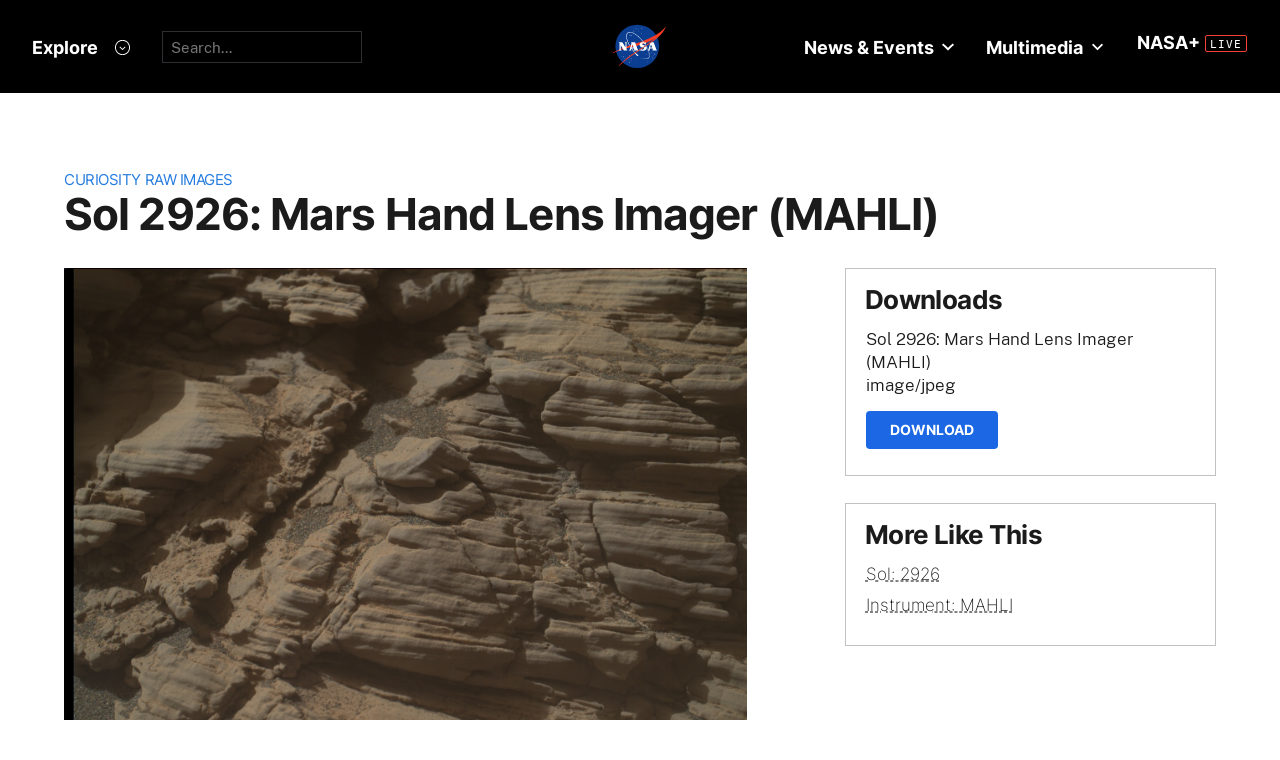

--- FILE ---
content_type: text/html; charset=utf-8
request_url: https://mars.nasa.gov/raw_images/854776/?site=msl
body_size: 13870
content:
<!DOCTYPE html>
<html lang='en'>
<head>
<meta content='text/html; charset=utf-8' http-equiv='Content-Type'>
<!-- Always force latest IE rendering engine or request Chrome Frame -->
<meta content='IE=edge,chrome=1' http-equiv='X-UA-Compatible'>
<!-- Responsiveness -->
<meta content='width=device-width, initial-scale=1.0' name='viewport'>
<!-- Favicon -->
<link href='/apple-touch-icon.png' rel='apple-touch-icon' sizes='180x180'>
<link href='/favicon-32x32.png' rel='icon' sizes='32x32' type='image/png'>
<link href='/favicon-16x16.png' rel='icon' sizes='16x16' type='image/png'>
<link href='/manifest.json' rel='manifest'>
<link color='#e48b55' href='/safari-pinned-tab.svg' rel='mask-icon'>
<meta content='#000000' name='theme-color'>

<meta name="csrf-param" content="authenticity_token" />
<meta name="csrf-token" content="m4bEoI8xKmqRDXygQfaBEjme6joA/DSs5MWWLsHyI9drwIsMgw23+St2WRkxeZD/QtKni6fW7OVjjIV+krZYhg==" />
<title>Sol 2926: Mars Hand Lens Imager (MAHLI) – NASA Mars Exploration</title>
<meta content='NASA Mars Exploration' property='og:site_name'>
<meta content='mars.nasa.gov' name='author'>
<meta content='Mars, missions, NASA, rover, Curiosity, Opportunity, InSight, Mars Reconnaissance Orbiter, facts' name='keywords'>
<meta content="NASA's Mars rover Curiosity acquired this image using its Mars Hand Lens Imager (MAHLI), located on the turret at the end of the rover's robotic arm, on October 29, 2020, Sol 2926 of the Mars Science Laboratory Mission, at 12:22:21 UTC.When this image was obtained, the focus motor count position was 13254. This number indicates the internal position of the MAHLI lens at the time the image was acquired. This count also tells whether the dust cover was open or closed. Values between 0 and 6000 mean the dust cover was closed; values between 12500 and 16000 occur when the cover is open. For close-up images, the motor count can in some cases be used to estimate the distance between the MAHLI lens and target. For example, in-focus images obtained with the dust cover open for which the lens was 2.5 cm from the target have a motor count near 15270. If the lens is 5 cm from the target, the motor count is near 14360; if 7 cm, 13980; 10 cm, 13635; 15 cm, 13325; 20 cm, 13155; 25 cm, 13050; 30 cm, 12970. These correspond to image scales, in micrometers per pixel, of about 16, 25, 32, 42, 60, 77, 95, and 113.Most images acquired by MAHLI in daylight use the sun as an illumination source. However, in some cases, MAHLI's two groups of white light LEDs and one group of longwave ultraviolet (UV) LEDs might be used to illuminate targets. When Curiosity acquired this image, the group 1 white light LEDs were off, the group 2 white light LEDs were off, and the ultraviolet (UV) LEDS were off." name='description'>
<meta content="NASA's Mars rover Curiosity acquired this image using its Mars Hand Lens Imager (MAHLI), located on the turret at the end of the rover's robotic arm, on October 29, 2020, Sol 2926 of the Mars Science Laboratory Mission, at 12:22:21 UTC.When this image was obtained, the focus motor count position was 13254. This number indicates the internal position of the MAHLI lens at the time the image was acquired. This count also tells whether the dust cover was open or closed. Values between 0 and 6000 mean the dust cover was closed; values between 12500 and 16000 occur when the cover is open. For close-up images, the motor count can in some cases be used to estimate the distance between the MAHLI lens and target. For example, in-focus images obtained with the dust cover open for which the lens was 2.5 cm from the target have a motor count near 15270. If the lens is 5 cm from the target, the motor count is near 14360; if 7 cm, 13980; 10 cm, 13635; 15 cm, 13325; 20 cm, 13155; 25 cm, 13050; 30 cm, 12970. These correspond to image scales, in micrometers per pixel, of about 16, 25, 32, 42, 60, 77, 95, and 113.Most images acquired by MAHLI in daylight use the sun as an illumination source. However, in some cases, MAHLI's two groups of white light LEDs and one group of longwave ultraviolet (UV) LEDs might be used to illuminate targets. When Curiosity acquired this image, the group 1 white light LEDs were off, the group 2 white light LEDs were off, and the ultraviolet (UV) LEDS were off." property='og:description'>
<meta content='Sol 2926: Mars Hand Lens Imager (MAHLI) – NASA Mars Exploration' property='og:title'>
<meta content='article' property='og:type'>
<meta content='https://mars.nasa.gov/raw_images/854776?site=msl' property='og:url'>
<meta content='https://mars.nasa.gov/msl-raw-images/msss/02926/mhli/2926MH0008160021003732C00_DXXX.jpg' property='og:image'>
<meta content='https://mars.nasa.gov/msl-raw-images/msss/02926/mhli/2926MH0008160021003732C00_DXXX.jpg' name='twitter:image'>
<link href='https://mars.nasa.gov/msl-raw-images/msss/02926/mhli/2926MH0008160021003732C00_DXXX.jpg' rel='image_src'>
<meta content='image/jpeg' property='og:image:type'>
<meta content='2020-11-05 02:34:41 UTC' property='og:updated_time'>

<meta content='195570401081308' property='fb:app_id'>
<link href='https://fonts.googleapis.com/css?family=Montserrat:200,300,400,500,600,700|Raleway:300,400' rel='stylesheet'>

<link rel="stylesheet" media="all" href="/assets/public_manifest-960bf896eb02d832a36d71169826d20e3716ebc7b890348cacc3cb50f760515a.css" />
<link rel="stylesheet" media="screen" href="/assets/mbcms/vendor/jquery.fancybox3-d5d81bdfc05a59e4ea72bca1d8b7fcc399bd3b61f7c06af95a8a48795df69d7a.css" />
<link rel="stylesheet" media="print" href="/assets/gulp/print-240f8bfaa7f6402dfd6c49ee3c1ffea57a89ddd4c8c90e2f2a5c7d63c5753e32.css" />
<script src="/assets/public_manifest-7200d3ca486e142bfef5e25a8f8e7494addd3eeb38a10158957c229134c60e5d.js"></script>
<script src="/assets/mbcms/vendor/jquery.fancybox3-a5c12236c52c2a69f0e8b265c1f19ae7a4bc127e864fe0bccc7c9ad0d4e1d7c4.js" defer="defer"></script>
<script src="/assets/mb_manifest-b5300f88e956e93f06e35e10c50c789298d34079094a74d6a57cb2c48f024cbb.js"></script>

<!--[if gt IE 8]><!-->
<script src="/assets/not_ie8_manifest.js"></script>
<!--[if !IE]>-->
<script src="/assets/not_ie8_manifest.js"></script>
<!--<![endif]-->
<!-- /twitter cards -->
<meta content='summary_large_image' name='twitter:card'>
<meta content='Sol 2926: Mars Hand Lens Imager (MAHLI)' name='twitter:title'>
<meta content='NASA’s real-time portal for Mars exploration, featuring the latest news, images, and discoveries from the Red Planet.' name='twitter:description'>
<meta name='twitter:image'>
</head>
<body class='is_pf is_not_hds megasection_nav_present msl'>
<svg display="none" width="0" height="0">  
  
  <symbol id="circle_plus" height="30" viewBox="0 0 30 30" width="30">
    <g fill-rule="evenodd" transform="translate(1 1)">
      <circle cx="14" cy="14" fill="#fff" fill-opacity=".1" fill-rule="nonzero" r="14" stroke="inherit" stroke-width="1"/>
      <path class="the_plus" d="m18.856 12.96v1.738h-4.004v3.938h-1.848v-3.938h-4.004v-1.738h4.004v-3.96h1.848v3.96z" fill="inherit"  stroke-width="0"/>
    </g>
  </symbol>
  
  <symbol id="circle_arrow" height="30" viewBox="0 0 30 30" width="30" xmlns="http://www.w3.org/2000/svg">
    <g transform="translate(1 1)"><circle cx="14" cy="14" fill="#fff" fill-opacity=".1" r="14" stroke="inherit" stroke-width="1"/>
    <path class="the_arrow" d="m8.5 15.00025h7.984l-2.342 2.42c-.189.197-.189.518 0 .715l.684.717c.188.197.494.197.684 0l4.35-4.506c.188-.199.188-.52 0-.717l-4.322-4.48c-.189-.199-.496-.199-.684 0l-.684.716c-.189.197-.189.519 0 .716l2.341 2.419h-8.011c-.276 0-.5.223-.5.5v1c0 .275.224.5.5.5z" stroke-width="0" fill="inherit"/>
    </g>
  </symbol>
  
  <symbol id="circle_close" height="30" viewBox="0 0 30 30" width="30">
    <g fill-rule="evenodd" transform="translate(1 1)">
      <circle cx="14" cy="14" fill="blue" fill-opacity="1" fill-rule="nonzero" r="14" stroke="inherit" stroke-width="1"/>
      <path class="the_plus" d="m18.856 12.96v1.738h-4.004v3.938h-1.848v-3.938h-4.004v-1.738h4.004v-3.96h1.848v3.96z" fill="inherit"  stroke-width="0"/>
    </g>
  </symbol>
  
  <symbol id="circle_close_hover" height="30" viewBox="0 0 30 30" width="30">
    <g fill-rule="evenodd" transform="translate(1 1)">
      <circle cx="14" cy="14" fill="white" fill-opacity="1" fill-rule="nonzero" r="14" stroke="inherit" stroke-width="1"/>
      <path class="the_plus" d="m18.856 12.96v1.738h-4.004v3.938h-1.848v-3.938h-4.004v-1.738h4.004v-3.96h1.848v3.96z" fill="inherit"  stroke-width="0"/>
    </g>
  </symbol>

  <symbol id="chevron_down" height="6" viewBox="0 0 10 6" width="10" xmlns="http://www.w3.org/2000/svg">
    <path d="m59 7v2.72727273l5 3.27272727 5-3.27272727v-2.72727273l-5 3.2727273z" transform="translate(-59 -7)"/>
  </symbol>

  <symbol id="gear" height="16" viewBox="0 0 16 16" width="16" xmlns="http://www.w3.org/2000/svg">
    <path d="m68 9h-1.09c-.15-.91-.5-1.75-1.021-2.471l.761-.77c.39-.39.39-1.029 0-1.42-.391-.39-1.021-.39-1.41 0l-.771.77c-.719-.519-1.469-.869-2.469-1.019v-1.09c0-.55-.45-1-1-1s-1 .45-1 1v1.09c-1 .15-1.75.5-2.47 1.02l-.77-.77c-.389-.39-1.029-.39-1.42 0-.39.391-.39 1.03 0 1.42l.771.77c-.521.72-.871 1.56-1.021 2.47h-1.09c-.55 0-1 .48-1 1.029 0 .551.45.971 1.12.971h.97c.15.91.5 1.75 1.021 2.471l-.771.769c-.39.39-.39 1.029 0 1.42.391.39 1.021.39 1.41 0l.78-.77c.72.52 1.47.87 2.47 1.02v1.09c0 .55.45 1 1 1s1-.45 1-1v-1.09c1-.15 1.75-.5 2.47-1.02l.771.77c.391.39 1.02.39 1.41 0 .39-.391.39-1.03 0-1.42l-.761-.76c.51-.72.87-1.56 1.02-2.48h1.09c.55 0 1-.45 1-1s-.45-1-1-1zm-7 4c-1.66 0-3-1.35-3-3s1.34-3 3-3c1.65 0 3 1.35 3 3s-1.35 3-3 3z" fill="#a79693" transform="translate(-53 -2)"/>
  </symbol>

</svg>



<div data-react-class="BrowseHappier" data-react-props="{&quot;gt&quot;:1,&quot;lt&quot;:11}" data-react-cache-id="BrowseHappier-0"></div>
<div data-react-class="HiPO" data-react-props="{}" data-react-cache-id="HiPO-0"></div>
<div id='main_container'>
<div id='site_body'>
<div class='mb_nasa_header_container'>
<link rel="stylesheet" media="screen" href="/assets/hds/vendor/main-0e8293e7ad59bb0de88372dfbd1b9767ac8525338b96ee501bf41b87f3c9e8a2.css" />
<script src="/assets/hds/vendor/main-bd874b95a9c4a94066a3a75c0eb300c10a5c80b8cf91f34b3541679353dd40a8.js" crossorigin="true" type="module"></script>
<div id='StaticNasaHeader'></div>

</div>

<div class='mb_page' id='page'>
<div class='page_cover'></div>
<div data-react-class="HiPO" data-react-props="{}" data-react-cache-id="HiPO-0"></div>
<div data-color-mode='light' data-hub='/mission/msl-curiosity/' id='StaticSecondaryNav'></div>
<section class='content_page module'>
<div class='grid_layout'>
<article>
<header id='page_header'>
<h2 class='category_title'>
<a href="/msl/multimedia/raw-images/">Curiosity Raw Images</a>
</h2>
<h1 class='article_title'>
Sol 2926: Mars Hand Lens Imager (MAHLI)
</h1>
</header>
<div id='primary_column'>
<figure class='lede'>
<a class='fancybox' href='https://mars.nasa.gov/msl-raw-images/msss/02926/mhli/2926MH0008160021003732C00_DXXX.jpg'>
<img alt="Nasa's Mars rover Curiosity acquired this image using its Mars Hand Lens Imager (MAHLI) on Sol 2926" class='' id='main_image' src='https://mars.nasa.gov/msl-raw-images/msss/02926/mhli/2926MH0008160021003732C00_DXXX.jpg'>
</a>
</figure>
<div class='wysiwyg_content'>
<p>
NASA's Mars rover Curiosity acquired this image using its Mars Hand Lens Imager (MAHLI), located on the turret at the end of the rover's robotic arm, on October 29, 2020, Sol 2926 of the Mars Science Laboratory Mission, at 12:22:21 UTC.<br /><br />When this image was obtained, the focus motor count position was 13254. This number indicates the internal position of the MAHLI lens at the time the image was acquired. This count also tells whether the dust cover was open or closed. Values between 0 and 6000 mean the dust cover was closed; values between 12500 and 16000 occur when the cover is open. For close-up images, the motor count can in some cases be used to estimate the distance between the MAHLI lens and target. For example, in-focus images obtained with the dust cover open for which the lens was 2.5 cm from the target have a motor count near 15270. If the lens is 5 cm from the target, the motor count is near 14360; if 7 cm, 13980; 10 cm, 13635; 15 cm, 13325; 20 cm, 13155; 25 cm, 13050; 30 cm, 12970. These correspond to image scales, in micrometers per pixel, of about 16, 25, 32, 42, 60, 77, 95, and 113.<br /><br />Most images acquired by MAHLI in daylight use the sun as an illumination source. However, in some cases, MAHLI's two groups of white light LEDs and one group of longwave ultraviolet (UV) LEDs might be used to illuminate targets. When Curiosity acquired this image, the group 1 white light LEDs were off, the group 2 white light LEDs were off, and the ultraviolet (UV) LEDS were off.
</p>
<p>
<b>
Credits:
</b>
NASA/JPL-Caltech/MSSS
</p>
</div>
</div>
<div id='secondary_column'>
<aside class='downloads_module boxed'>
<div class='downloads'>
<h1 class='sidebar_title'>Downloads</h1>
<div class='download'>
<div class='title'>Sol 2926: Mars Hand Lens Imager (MAHLI)</div>
<div class='content_type'>image/jpeg</div>
<a class='button' download='https://mars.nasa.gov/msl-raw-images/msss/02926/mhli/2926MH0008160021003732C00_DXXX.jpg' href='https://mars.nasa.gov/msl-raw-images/msss/02926/mhli/2926MH0008160021003732C00_DXXX.jpg'>Download</a>
</div>
</div>
</aside>
<aside class='links_module boxed BlockLayout'>
<h1 class='sidebar_title'>
More Like This
</h1>
<ul class='related_items'>
<li>
<a href="msl/?mission=msl&amp;begin_sol=2926&amp;end_sol=2926">Sol: 2926</a>
</li>
<li>
<a href="msl/?mission=msl&amp;af=MAHLI">Instrument: MAHLI</a>
</li>
</ul>

</aside>
</div>
</article>
</div>
</section>

</div>
<div id='StaticNasaFooter'></div>


</div>
</div>
<script id="_fed_an_ua_tag" src="https://dap.digitalgov.gov/Universal-Federated-Analytics-Min.js?agency=NASA&subagency=JPL-Mars-MEPJPL&pua=UA-9453474-9,UA-118212757-11&dclink=true&sp=searchbox&exts=tif,tiff,wav" type='text/javascript'></script>


</body>
</html>
